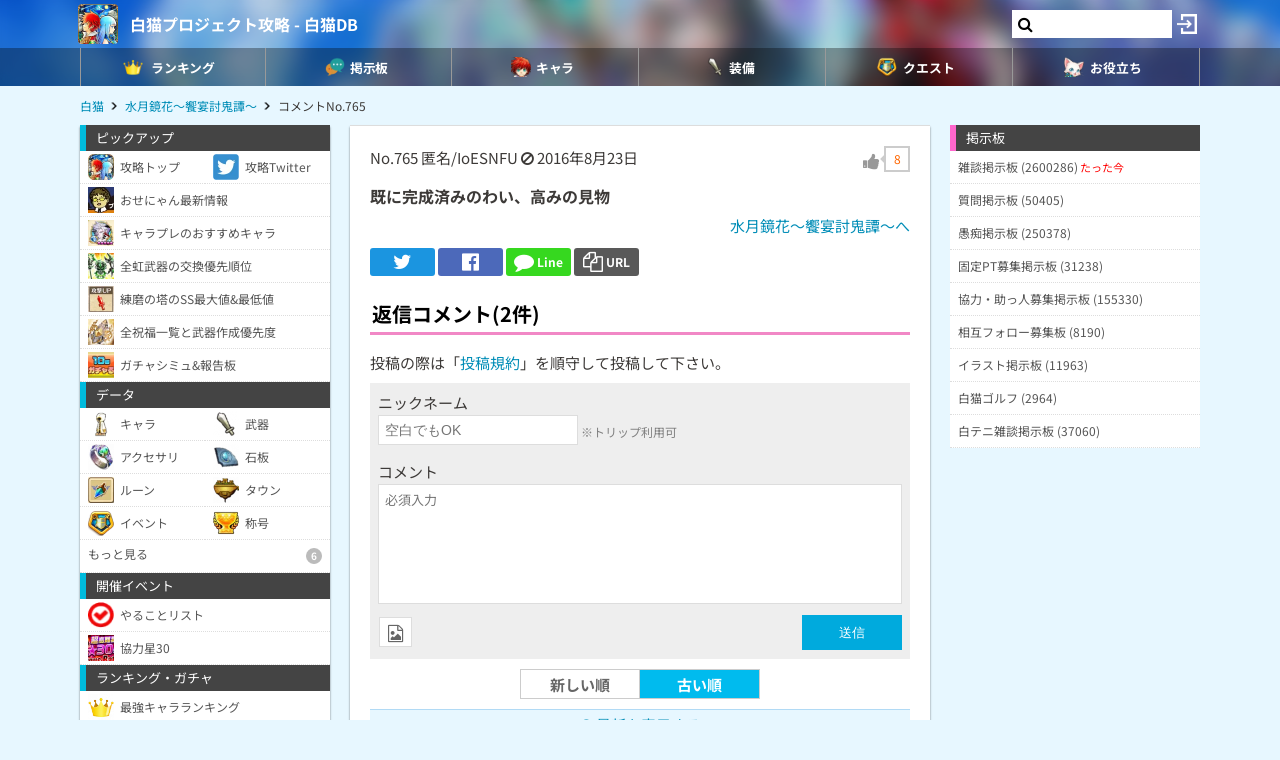

--- FILE ---
content_type: text/html; charset=utf-8
request_url: https://www.google.com/recaptcha/api2/aframe
body_size: 267
content:
<!DOCTYPE HTML><html><head><meta http-equiv="content-type" content="text/html; charset=UTF-8"></head><body><script nonce="nUrMNoq2vx0Iky8Y8Bb0EA">/** Anti-fraud and anti-abuse applications only. See google.com/recaptcha */ try{var clients={'sodar':'https://pagead2.googlesyndication.com/pagead/sodar?'};window.addEventListener("message",function(a){try{if(a.source===window.parent){var b=JSON.parse(a.data);var c=clients[b['id']];if(c){var d=document.createElement('img');d.src=c+b['params']+'&rc='+(localStorage.getItem("rc::a")?sessionStorage.getItem("rc::b"):"");window.document.body.appendChild(d);sessionStorage.setItem("rc::e",parseInt(sessionStorage.getItem("rc::e")||0)+1);localStorage.setItem("rc::h",'1767789457582');}}}catch(b){}});window.parent.postMessage("_grecaptcha_ready", "*");}catch(b){}</script></body></html>

--- FILE ---
content_type: text/css
request_url: https://cdn08.net/common/shironeko/common.css?ver=479
body_size: -357
content:
td.wiki_new{
    text-align: center;
    font-weight: bold;
    background-color: #ff4488;
    color: #fff;
}

--- FILE ---
content_type: application/javascript
request_url: https://cdn08.net/common/js/cropper/image-cropper.js?
body_size: 1222
content:
"use strict";function _classCallCheck(t,e){if(!(t instanceof e))throw new TypeError("Cannot call a class as a function")}function _defineProperties(t,e){for(var a=0;a<e.length;a++){var i=e[a];i.enumerable=i.enumerable||!1,i.configurable=!0,"value"in i&&(i.writable=!0),Object.defineProperty(t,i.key,i)}}function _createClass(t,e,a){return e&&_defineProperties(t.prototype,e),a&&_defineProperties(t,a),Object.defineProperty(t,"prototype",{writable:!1}),t}function _classPrivateMethodInitSpec(t,e){_checkPrivateRedeclaration(t,e),e.add(t)}function _checkPrivateRedeclaration(t,e){if(e.has(t))throw new TypeError("Cannot initialize the same private elements twice on an object")}function _classPrivateMethodGet(t,e,a){if(!e.has(t))throw new TypeError("attempted to get private field on non-instance");return a}if(!window.IMAGE_CROPPER_JS_INCLUDE){var get_form_files=function(){var t={};return $("input[type=file]").each((function(e,a){var i=a.files[0];if(i){var o=a.name;t[o]=i}})),t};window.IMAGE_CROPPER_JS_INCLUDE=!0;var _destroy_cropper=new WeakSet,_drawImage=new WeakSet,_draw_canvas=new WeakSet,ImageCropper=function(){function i(t){_classCallCheck(this,i),_classPrivateMethodInitSpec(this,_draw_canvas),_classPrivateMethodInitSpec(this,_drawImage),_classPrivateMethodInitSpec(this,_destroy_cropper),this.data_id=t,this.image=null,this.cropper=null,this.form_id="",this.photo_id="".concat(t),this.canvas_id="".concat(this.photo_id,"_canvas"),this.crop_area_id="#".concat(this.photo_id,"_crop_area"),this.position=null}return _createClass(i,[{key:"init",value:function(){var a=this;$(document).on("click","#".concat(this.photo_id,"_canvas"),(function(){var e='<div class="crop_full_over_lay">\n          <div class="mt8" style="display: flex; justify-content: space-between;">\n            <input type="button" class="ml8 wiki_bold crop_button_cancel" value="キャンセル" id="'.concat(a.photo_id,'_crop_area_cancel_button">\n            <input type="button" class="mr8 wiki_bold crop_button_crop" value="切り抜く" id="').concat(a.photo_id,'_crop_area_crop_button">\n          </div>\n          <div class="wiki_center" style="position: relative; height: 80%;top: 40%;left: 50%;transform: translate(-50%,-50%)">\n            <img id="').concat(a.photo_id,'_crop_image" class="disp_n" src="">\n          </div>\n        </div>');$(a.crop_area_id).html(e);var i=document.querySelector("#".concat(a.photo_id,"_crop_image"));i.src=a.image.src,_classPrivateMethodGet(a,_destroy_cropper,t).call(a),a.cropper=new Cropper(i,{data:a.position,autoCropArea:.5,zoomable:!1,rotatable:!1,movable:!1,viewMode:2,guides:!1,zoomOnTouch:!1,toggleDragModeOnDblclick:!1,center:!1,background:!1,scalable:!1})})),$(document).on("change","input[type=file][data-id='".concat(this.photo_id,"']"),(function(t){var i=t.currentTarget.files[0];if(i){$("#".concat(a.photo_id,"_canvas_area")).html('<canvas id="'.concat(a.photo_id,'_canvas"></canvas>'));var o=new FileReader;o.onload=function(t){_classPrivateMethodGet(a,_drawImage,e).call(a,t.target.result)},o.readAsDataURL(i)}}))}},{key:"init_form",value:function(){var e=this,i=arguments.length>0&&void 0!==arguments[0]?arguments[0]:"";this.init(),$(document).on("click","#".concat(this.photo_id,"_crop_area_crop_button"),(function(){e.position=e.cropper.getData();var o=i||"#".concat(e.data_id,"_crop_wrap"),n=$(o);n.find("[name='".concat(e.data_id,"_x']")).val(e.position.x),n.find("[name='".concat(e.data_id,"_y']")).val(e.position.y),n.find("[name='".concat(e.data_id,"_w']")).val(e.position.width),n.find("[name='".concat(e.data_id,"_h']")).val(e.position.height);var c=e.cropper.getCroppedCanvas();_classPrivateMethodGet(e,_draw_canvas,a).call(e,c),$(e.crop_area_id).html(""),_classPrivateMethodGet(e,_destroy_cropper,t).call(e)})),$(document).on("click","#".concat(this.photo_id,"_crop_area_cancel_button"),(function(){$(e.crop_area_id).html(""),_classPrivateMethodGet(e,_destroy_cropper,t).call(e)}))}}]),i}();function t(){this.cropper&&(this.cropper.destroy(),this.cropper=null)}function e(t){var e=this;return this.image=new Image,this.image.src=t,this.image.onload=function(){_classPrivateMethodGet(e,_draw_canvas,a).call(e,e.image)},!1}function a(t){var e=document.getElementById(this.canvas_id),a=e.getContext("2d"),i=Math.min(e.parentNode.clientWidth,t.width),o=Math.min(500,t.height),n=t.width/i,c=t.height/o;n>c?(e.width=i,e.height=t.height/n):(e.width=t.width/c,e.height=o),a.drawImage(t,0,0,t.width,t.height,0,0,e.width,e.height)}}